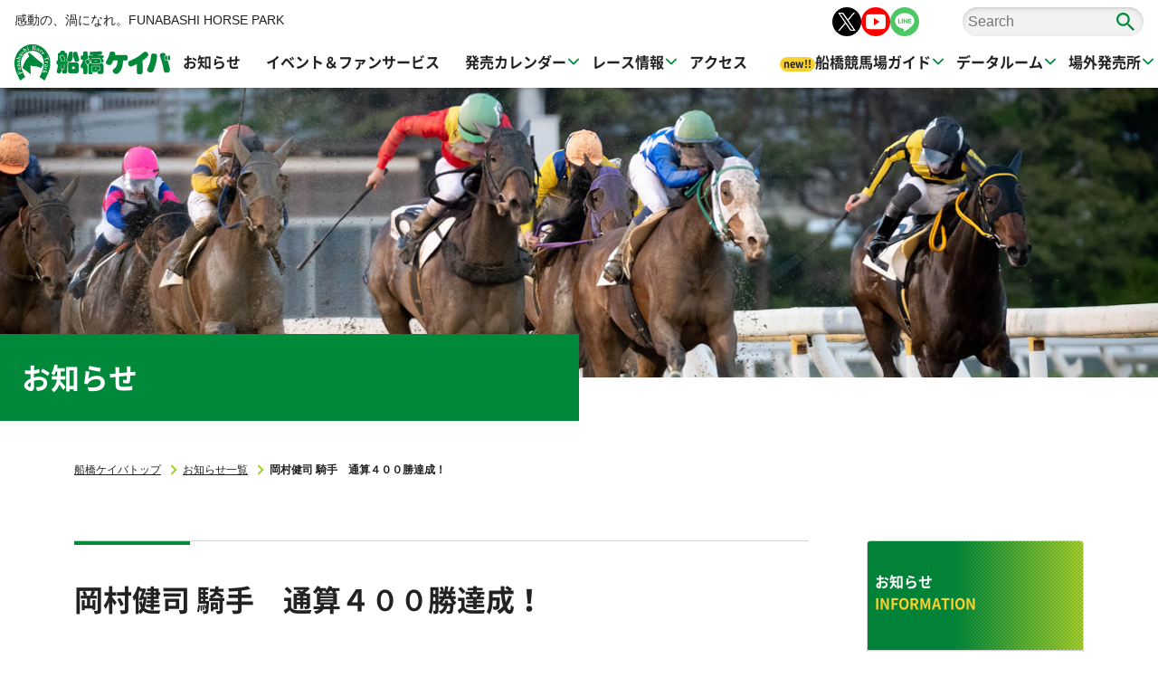

--- FILE ---
content_type: text/html; charset=utf-8
request_url: https://blog.f-keiba.com/info/2023/09/post-867a.html
body_size: 18559
content:
<!-- Individual Archives-->
<!DOCTYPE html>
<html lang="ja" dir="ltr" prefix="og: https://ogp.me/ns#">
<head>
  <!-- include:/renewal2022/ssi/ga.html --><!-- Google tag (gtag.js) -->
<script async src="https://www.googletagmanager.com/gtag/js?id=G-75YH8Y278P"></script>
<script>
  window.dataLayer = window.dataLayer || [];
  function gtag() { dataLayer.push(arguments); }
  gtag('js', new Date());

  gtag('config', 'G-75YH8Y278P');
  gtag('config', 'UA-5172848-24');
</script>
<!-- /include:/renewal2022/ssi/ga.html -->
  <meta charset="UTF-8">
  <!-- include:/renewal2022/ssi/gtm1.html --><script>
  (function(w,d,j){var t='microAdUniverseTracker';w[t]=w[t]||{};w[t].track=w[t].track||function(){
  (w[t].queue=w[t].queue||[]).push(arguments)};var s=d.createElement('script');s.async=true;s.src=j;
  var fs=d.getElementsByTagName('script')[0];fs.parentNode.insertBefore(s,fs)})
  (window,document,'https://cdn.microad.jp/js/track.js');
  microAdUniverseTracker.track({
    "service_id": 4274
  });
</script>

    <!-- Google Tag Manager -->
    <script>(function(w,d,s,l,i){w[l]=w[l]||[];w[l].push({'gtm.start':
    new Date().getTime(),event:'gtm.js'});var f=d.getElementsByTagName(s)[0],
    j=d.createElement(s),dl=l!='dataLayer'?'&l='+l:'';j.async=true;j.src=
    'https://www.googletagmanager.com/gtm.js?id='+i+dl;f.parentNode.insertBefore(j,f);
    })(window,document,'script','dataLayer','GTM-NZWR32R');</script>
    <!-- End Google Tag Manager -->
<!-- /include:/renewal2022/ssi/gtm1.html -->
  <!-- ▼ Setting ▼ -->
  <meta http-equiv="X-UA-Compatible" content="IE=edge">
  <meta name="viewport" content="width=device-width,initial-scale=1">
  <meta name="format-detection" content="telephone=no,address=no,email=no">
  
  
  


  

  <link href="/renewal2022/css/bootstrap.css" rel="stylesheet">
  <link href="/renewal2022/css/style.css" rel="stylesheet">
  <link href="/renewal2022/css/scroll-hint.css" rel="stylesheet">
  <link href="/renewal2022/css/print.css" rel="stylesheet" media="print">
  <link href="/renewal2022/css/local.css" rel="stylesheet">
  <link href="https://blog.f-keiba.com/info/styles.css" rel="stylesheet">
    <link rel="openid2.local_id" href="https://blog.f-keiba.com/">
  <link rel="openid2.provider" href="http://bb.lekumo.jp/t/app/openid">
  
    <link rel="alternate" type="application/atom+xml" title="「お知らせ | 船橋ケイバ」のブログ記事 (Atom)" href="https://blog.f-keiba.com/info/atom.xml">
  <link rel="alternate" type="application/rss+xml" title="「お知らせ | 船橋ケイバ」のブログ記事 (RSS 1.0)" href="https://blog.f-keiba.com/info/index.rdf">
  <link rel="alternate" type="application/rss+xml" title="「お知らせ | 船橋ケイバ」のブログ記事 (RSS 2.0)" href="https://blog.f-keiba.com/info/rss.xml">
  

<title>岡村健司 騎手　通算４００勝達成！｜お知らせ | 船橋ケイバ</title>

  <link rel="canonical" href="https://blog.f-keiba.com/info/2023/09/post-867a.html" />
  <link rel="start" href="https://blog.f-keiba.com/info/" title="Home" />
  <link rel="prev" href="https://blog.f-keiba.com/info/2023/09/post-73ad-1.html?no_prefetch=1" title="故左海誠二調教師のご逝去に伴う弔問記帳台の設置について" />
  <link rel="next" href="https://blog.f-keiba.com/info/2023/09/post-61c1.html?no_prefetch=1" title="令和５年度　第６回船橋競馬に係る馬主服使用馬について[9月28日更新]" />
  <link rel="alternate" media="handheld" href="https://blog.f-keiba.com/.m/info/2023/09/post-867a.html" />
  
  
    <meta property="og:title" content="岡村健司 騎手　通算４００勝達成！">
  <meta property="og:type" content="article">
  <meta property="og:description" content="　当競馬場所属 岡村健司（おかむら　けんじ）騎手（千葉県騎手会）は、令和５年９月...">
  <meta property="og:url" content="https://blog.f-keiba.com/info/2023/09/post-867a.html">

  <meta property="og:image" content="https://www.f-keiba.com/images/ogp.png">
<meta property="og:site_name" content="船橋ケイバ公式サイト">
<meta name="twitter:card" content="summary_large_image">
<meta name="twitter:site" content="@funabashi_keiba">

</head>
<body>
<!--Individual Archives-->
<!-- include:/renewal2022/ssi/gtm2.html -->
    <!-- Google Tag Manager (noscript) -->
    <noscript><iframe src="https://www.googletagmanager.com/ns.html?id=GTM-NZWR32R"
    height="0" width="0" style="display:none;visibility:hidden"></iframe></noscript>
    <!-- End Google Tag Manager (noscript) -->
<!-- /include:/renewal2022/ssi/gtm2.html -->
<div class="page">
<header>
  <div id="headerFixed" class="page-header">
  <!-- include:/renewal2022/ssi/globalmenu.html --><div class="header-contents01">
  <h1 class="header-logo"><a href="https://www.f-keiba.com/">船橋ケイバ</a></h1>

  <div id="globalNav" class="global-nav">
    <nav>
      <ul class="global-nav-list" id="globalNavList">
        <li class="gnav-top"><a href="https://www.f-keiba.com/"><span>船橋ケイバトップページ</span></a></li>
        <li><a href="https://blog.f-keiba.com/info/"><span>お知らせ</span></a></li>
        <li><a href="https://blog.f-keiba.com/event/"><span>イベント＆ファンサービス</span></a></li>
        <li class="gnav-parent">
          <p><span>発売カレンダー</span></p>
          <div class="gnav-child">
            <ul class="list-gnav-child">
              <li><a href="https://www.f-keiba.com/schedule/">発売カレンダー</a></li>
              <li><a href="https://www.f-keiba.com/schedule/timetable.html">開門発走時刻</a></li>

            </ul>
          </div>
        </li>
        <li class="gnav-parent">
          <p><span>レース情報</span></p>
          <div class="gnav-child">
            <ul class="list-gnav-child">
              <li><a href="https://www.f-keiba.com/race/">レース情報</a></li>
              <li><a href="https://www.f-keiba.com/race/dirtgrade/">船橋ケイバ重賞競走特集</a></li>
              <li><a href="https://www.f-keiba.com/race/diagram.html">レース体系</a></li>
              <li><a href="https://www.f-keiba.com/race/jockey/">Jockeys Festival</a></li>
              <li><a href="https://www.f-keiba.com/race/kanmurirace.html">冠レースの募集について</a></li>
              <li><a href="https://www.f-keiba.com/race/tv.html">テレビ・ネット中継</a></li>
              <li><a href="https://blog.f-keiba.com/news/"> 出来事一覧</a></li>
            </ul>
          </div>
        </li>
        <li><a href="https://www.f-keiba.com/access/"><span>アクセス</span></a></li>
        <li class="gnav-parent">
          <p><span><span class="mark-new2">new!!</span>船橋競馬場ガイド</span></p>
          <div class="gnav-child">
            <ul class="list-gnav-child">
              <li><a href="https://www.f-keiba.com/guide/"><span class="mark-new2">new!!</span>リニューアルのご案内</a></li>
              <li><a href="https://www.f-keiba.com/guide/floormap.html">フロアマップ</a></li>
              <li><a href="https://www.f-keiba.com/guide/cashless.html">キャッシュレス投票について</a></li>
              <li><a href="https://www.f-keiba.com/guide/seat.html">特別観覧席のご案内</a></li>
              <li><a href="https://www.f-keiba.com/guide/nightrace.html">ナイター競馬案内</a></li>
              <li><a href="https://www.f-keiba.com/guide/character.html">キャロッタ＆キャロッペ</a></li>
              <li><a href="https://www.f-keiba.com/guide/telephone.html">テレホンガイド</a></li>
              <li><a href="https://www.f-keiba.com/guide/photographing.html">報道・競馬関連メディアの方へのご案内</a></li>
              <li><a href="https://www.f-keiba.com/keiba_guide_B4_new.pdf" target="_blank">船橋ケイバの楽しみ方(PDF)</a></li>
            </ul>
          </div>
        </li>
        <li class="gnav-parent">
          <p><span>データルーム</span></p>
          <div class="gnav-child">
            <ul class="list-gnav-child">
              <li><a href="https://www.f-keiba.com/dataroom/">データルーム</a></li>
              <li><a href="https://www.f-keiba.com/dataroom/jockey.html">騎手名鑑</a></li>
              <li><a href="https://www.f-keiba.com/dataroom/trainer.html">調教師名鑑</a></li>
              <li><a href="https://www.f-keiba.com/dataroom/horse.html">船橋駿馬伝説</a></li>
              <li><a href="https://www.f-keiba.com/dataroom/record.html">コースレコード</a></li>
            </ul>
          </div>
        </li>
        <li class="gnav-parent">
          <p><span>場外発売所</span></p>
          <div class="gnav-child">
            <ul class="list-gnav-child">
              <li><a href="https://www.f-keiba.com/outside/">場外馬券発売所エフケイバ</a></li>
              <li><a href="https://www.f-keiba.com/outside/j-place.html">J-PLACE</a></li>
            </ul>
          </div>
        </li>
      </ul>
      <div id="spSearchBox" class="gnav-searchbox">
        <form id="cse-search-box" action="https://www.f-keiba.com/search/">
          <input type="hidden" name="cx" value="012932477709018448310:5mlxg_0qbew">
          <input type="hidden" name="ie" value="UTF-8">
          <input type="text" name="q" placeholder="Search">
          <button class="submit" type="submit"></button>
        </form>
      </div>
    </nav>
  </div>
</div>
<!-- /include:/renewal2022/ssi/globalmenu.html -->
  <!-- include:/renewal2022/ssi/header.html --><div class="header-contents02">
  <div class="header-summary">感動の、渦になれ。FUNABASHI HORSE PARK</div>
  <ul class="header-list-sns">
    <li class="for-sp"><a href="https://www.f-keiba-brandportal.com/" target="_blank"><img src="/renewal2022/images/btn_brandportal_02.png" alt="FORCE FUNABASHI ONLINE" width="108" height="32"></a></li>
    <li><a href="https://twitter.com/funabashi_keiba" target="_blank"><img src="/renewal2022/images/btn_X_round.svg" alt="船橋ケイバ公式X" width="32" height="32"></a></li>
    <li><a href="https://www.youtube.com/channel/UCfnIcvhLkVVCTd86yemmGnQ/videos" target="_blank"><img src="/renewal2022/images/btn_youtube_round.svg" alt="船橋ケイバ公式Youtubeチャンネル" width="32" height="32"></a></li>
    <li><a href="https://page.line.me/691zheic?openQrModal=true" target="_blank"><img src="/renewal2022/images/btn_line_round.svg" alt="船橋ケイバ公式LINEアカウント" width="32" height="32"></a></li>
  </ul>
  <button id="btnGlobalMenu" class="btn-globalmenu" type="button" aria-label="MENU" aria-controls="nav" aria-expanded="false">
      <span class="btn-globalmenu-line"><span></span><span></span><span></span></span>
    </button>
  <div class="header-searchbox">
    <form id="cse-search-box" action="https://www.f-keiba.com/search/">
      <input type="hidden" name="cx" value="012932477709018448310:5mlxg_0qbew">
      <input type="hidden" name="ie" value="UTF-8">
      <input type="text" name="q" placeholder="Search">
      <button class="submit" type="submit"></button>
    </form>
  </div>
</div>
<!-- /include:/renewal2022/ssi/header.html -->
  </div>
</header>
<!--::::::::::::::::::::::::::::::::::::::::::::::::::::::::::::::::::::::::::::::::::::main-->
<main>
  <div class="page-title">
    <h1>お知らせ</h1>
  </div>
<div class="container">
  <div class="breadcrumbs-area">
    <ol class="breadcrumbs">
      <li><a href="https://www.f-keiba.com/">船橋ケイバトップ</a></li>
      <li><a href="https://blog.f-keiba.com/info/">お知らせ一覧</a></li>
      <li>岡村健司 騎手　通算４００勝達成！</li>
    </ol>
  </div>
</div>

<div class="container">
  <div class="main-wrapper">
    <div class="main-article">
      <!--▼▼ 編集可能領域 ▼▼-->
  <!-- entry -->
  <h2 class="section-title">岡村健司 騎手　通算４００勝達成！</h2>

  <p class="text-update">2023年9月22日 (金)</p>


<p>
　当競馬場所属 岡村健司（おかむら　けんじ）騎手（千葉県騎手会）は、令和５年９月２２日の令和５年度第７回浦和競馬第４日目第３レースで、ドナデュボア号（武井和実きゅう舎）に騎乗し、平成２８年４月のデビューから５，２１１戦目で通算４００勝を達成しましたので、お知らせいたします。<br/>
　また、成績等につきましては下記のとおりです。<br/>
</p>

<br/>

○成績 ５，２１１戦４００勝<br/>
２着４５５回 ３着５２１回（令和５年９月２２日時点） <br/>

<h4 class="h4_title1 mB5">岡村健司騎手プロフィール</h4>

<div class="scroll_box">
<table class="tableA">

<tr>
<th>生年月日</th>
<td>１９９６年３月２日</td>
</tr>

<tr>
<th>出身地</th>
<td>長野県</td>
</tr>

<tr>
<th>所　属</th>
<td>千葉県騎手会</td>
</tr>

<tr>
<th>服色呼称</th>
<td>水、胴赤一本輪</td>
</tr>

<tr>
<th valign="top">初騎乗</th>
<td>２０１６年４月１１日</td>
</tr>

<tr>
<th valign="top">初勝利</th>
<td>２０１６年５月１２日</td>
</tr>

</table>
</div>

  

  

<div class="entry-footer">
  <!-- post footer links -->


</div>

      <!--▲▲ 編集可能領域 ▲▲-->
    </div>
    <div class="main-sidenav">
      <!--▼▼ サイドナビゲーション領域 ▼▼-->
      <!--▼▼ サイドナビゲーション領域 ▼▼-->
<div class="side-nav">
  <div class="main-sidenav-header">
    <h3 class="side-title" title-en="INFORMATION">お知らせ</h3>
  </div>
  <ul class="side-nav-list">
    <li><a class="snav01" href="https://blog.f-keiba.com/info/">お知らせ一覧</a></li>
  </ul>

  <div class="side-nav-archive">
    <h3>カテゴリ</h3>
    <ul class="side-nav-archive-list"> 
      <li><a href="https://blog.f-keiba.com/info/ca_info.html">お知らせ</a></li>
      <li><a href="https://blog.f-keiba.com/info/ca_race/">レース情報</a></li>
    </ul>
  </div>
  <div class="side-nav-archive">
    <h3>アーカイブ</h3>
                      <ul class="side-nav-archive-list"> 
      
        <li><a href="https://blog.f-keiba.com/info/2026/01/">2026年1月</a></li>
            
        <li><a href="https://blog.f-keiba.com/info/2025/12/">2025年12月</a></li>
            
        <li><a href="https://blog.f-keiba.com/info/2025/11/">2025年11月</a></li>
            
        <li><a href="https://blog.f-keiba.com/info/2025/10/">2025年10月</a></li>
            
        <li><a href="https://blog.f-keiba.com/info/2025/09/">2025年9月</a></li>
            
        <li><a href="https://blog.f-keiba.com/info/2025/08/">2025年8月</a></li>
            
        <li><a href="https://blog.f-keiba.com/info/2025/07/">2025年7月</a></li>
            
        <li><a href="https://blog.f-keiba.com/info/2025/06/">2025年6月</a></li>
            
        <li><a href="https://blog.f-keiba.com/info/2025/05/">2025年5月</a></li>
            
        <li><a href="https://blog.f-keiba.com/info/2025/04/">2025年4月</a></li>
            
        <li><a href="https://blog.f-keiba.com/info/2025/03/">2025年3月</a></li>
            
        <li><a href="https://blog.f-keiba.com/info/2025/02/">2025年2月</a></li>
            
        <li><a href="https://blog.f-keiba.com/info/2025/01/">2025年1月</a></li>
            
        <li><a href="https://blog.f-keiba.com/info/2024/12/">2024年12月</a></li>
            
        <li><a href="https://blog.f-keiba.com/info/2024/11/">2024年11月</a></li>
            
        <li><a href="https://blog.f-keiba.com/info/2024/10/">2024年10月</a></li>
            
        <li><a href="https://blog.f-keiba.com/info/2024/09/">2024年9月</a></li>
            
        <li><a href="https://blog.f-keiba.com/info/2024/08/">2024年8月</a></li>
            
        <li><a href="https://blog.f-keiba.com/info/2024/07/">2024年7月</a></li>
            
        <li><a href="https://blog.f-keiba.com/info/2024/06/">2024年6月</a></li>
            
        <li><a href="https://blog.f-keiba.com/info/2024/05/">2024年5月</a></li>
            
        <li><a href="https://blog.f-keiba.com/info/2024/04/">2024年4月</a></li>
            
        <li><a href="https://blog.f-keiba.com/info/2024/03/">2024年3月</a></li>
            
        <li><a href="https://blog.f-keiba.com/info/2024/02/">2024年2月</a></li>
            
        <li><a href="https://blog.f-keiba.com/info/2024/01/">2024年1月</a></li>
            
        <li><a href="https://blog.f-keiba.com/info/2023/12/">2023年12月</a></li>
            
        <li><a href="https://blog.f-keiba.com/info/2023/11/">2023年11月</a></li>
            
        <li><a href="https://blog.f-keiba.com/info/2023/10/">2023年10月</a></li>
            
        <li><a href="https://blog.f-keiba.com/info/2023/09/">2023年9月</a></li>
            
        <li><a href="https://blog.f-keiba.com/info/2023/08/">2023年8月</a></li>
            
        <li><a href="https://blog.f-keiba.com/info/2023/07/">2023年7月</a></li>
            
        <li><a href="https://blog.f-keiba.com/info/2023/06/">2023年6月</a></li>
            
        <li><a href="https://blog.f-keiba.com/info/2023/05/">2023年5月</a></li>
            
        <li><a href="https://blog.f-keiba.com/info/2023/04/">2023年4月</a></li>
            
        <li><a href="https://blog.f-keiba.com/info/2023/03/">2023年3月</a></li>
            
        <li><a href="https://blog.f-keiba.com/info/2023/02/">2023年2月</a></li>
            
        <li><a href="https://blog.f-keiba.com/info/2023/01/">2023年1月</a></li>
            
        <li><a href="https://blog.f-keiba.com/info/2022/12/">2022年12月</a></li>
            
        <li><a href="https://blog.f-keiba.com/info/2022/11/">2022年11月</a></li>
            
        <li><a href="https://blog.f-keiba.com/info/2022/10/">2022年10月</a></li>
            
        <li><a href="https://blog.f-keiba.com/info/2022/09/">2022年9月</a></li>
            
        <li><a href="https://blog.f-keiba.com/info/2022/08/">2022年8月</a></li>
            
        <li><a href="https://blog.f-keiba.com/info/2022/07/">2022年7月</a></li>
            
        <li><a href="https://blog.f-keiba.com/info/2022/06/">2022年6月</a></li>
            
        <li><a href="https://blog.f-keiba.com/info/2022/05/">2022年5月</a></li>
            
        <li><a href="https://blog.f-keiba.com/info/2022/04/">2022年4月</a></li>
            
        <li><a href="https://blog.f-keiba.com/info/2022/03/">2022年3月</a></li>
            
        <li><a href="https://blog.f-keiba.com/info/2022/02/">2022年2月</a></li>
            
        <li><a href="https://blog.f-keiba.com/info/2022/01/">2022年1月</a></li>
            
        <li><a href="https://blog.f-keiba.com/info/2021/12/">2021年12月</a></li>
            
        <li><a href="https://blog.f-keiba.com/info/2021/11/">2021年11月</a></li>
            
        <li><a href="https://blog.f-keiba.com/info/2021/10/">2021年10月</a></li>
            
        <li><a href="https://blog.f-keiba.com/info/2021/09/">2021年9月</a></li>
            
        <li><a href="https://blog.f-keiba.com/info/2021/08/">2021年8月</a></li>
            
        <li><a href="https://blog.f-keiba.com/info/2021/07/">2021年7月</a></li>
            
        <li><a href="https://blog.f-keiba.com/info/2021/06/">2021年6月</a></li>
            
        <li><a href="https://blog.f-keiba.com/info/2021/05/">2021年5月</a></li>
            
        <li><a href="https://blog.f-keiba.com/info/2021/04/">2021年4月</a></li>
            
        <li><a href="https://blog.f-keiba.com/info/2021/03/">2021年3月</a></li>
            
        <li><a href="https://blog.f-keiba.com/info/2021/02/">2021年2月</a></li>
            
        <li><a href="https://blog.f-keiba.com/info/2021/01/">2021年1月</a></li>
            
        <li><a href="https://blog.f-keiba.com/info/2020/12/">2020年12月</a></li>
            
        <li><a href="https://blog.f-keiba.com/info/2020/11/">2020年11月</a></li>
            
        <li><a href="https://blog.f-keiba.com/info/2020/10/">2020年10月</a></li>
            
        <li><a href="https://blog.f-keiba.com/info/2020/09/">2020年9月</a></li>
            
        <li><a href="https://blog.f-keiba.com/info/2020/08/">2020年8月</a></li>
            
        <li><a href="https://blog.f-keiba.com/info/2020/07/">2020年7月</a></li>
            
        <li><a href="https://blog.f-keiba.com/info/2020/06/">2020年6月</a></li>
            
        <li><a href="https://blog.f-keiba.com/info/2020/05/">2020年5月</a></li>
            
        <li><a href="https://blog.f-keiba.com/info/2020/04/">2020年4月</a></li>
            
        <li><a href="https://blog.f-keiba.com/info/2020/03/">2020年3月</a></li>
            
        <li><a href="https://blog.f-keiba.com/info/2020/02/">2020年2月</a></li>
            
        <li><a href="https://blog.f-keiba.com/info/2020/01/">2020年1月</a></li>
            
        <li><a href="https://blog.f-keiba.com/info/2019/12/">2019年12月</a></li>
            
        <li><a href="https://blog.f-keiba.com/info/2019/11/">2019年11月</a></li>
            
        <li><a href="https://blog.f-keiba.com/info/2019/10/">2019年10月</a></li>
            
        <li><a href="https://blog.f-keiba.com/info/2019/09/">2019年9月</a></li>
            
        <li><a href="https://blog.f-keiba.com/info/2019/08/">2019年8月</a></li>
            
        <li><a href="https://blog.f-keiba.com/info/2019/07/">2019年7月</a></li>
            
        <li><a href="https://blog.f-keiba.com/info/2019/06/">2019年6月</a></li>
            
        <li><a href="https://blog.f-keiba.com/info/2019/05/">2019年5月</a></li>
            
        <li><a href="https://blog.f-keiba.com/info/2019/04/">2019年4月</a></li>
            
        <li><a href="https://blog.f-keiba.com/info/2019/03/">2019年3月</a></li>
            
        <li><a href="https://blog.f-keiba.com/info/2019/02/">2019年2月</a></li>
            
        <li><a href="https://blog.f-keiba.com/info/2019/01/">2019年1月</a></li>
            
        <li><a href="https://blog.f-keiba.com/info/2018/12/">2018年12月</a></li>
            
        <li><a href="https://blog.f-keiba.com/info/2018/11/">2018年11月</a></li>
            
        <li><a href="https://blog.f-keiba.com/info/2018/10/">2018年10月</a></li>
            
        <li><a href="https://blog.f-keiba.com/info/2018/09/">2018年9月</a></li>
            
        <li><a href="https://blog.f-keiba.com/info/2018/08/">2018年8月</a></li>
            
        <li><a href="https://blog.f-keiba.com/info/2018/07/">2018年7月</a></li>
            
        <li><a href="https://blog.f-keiba.com/info/2018/06/">2018年6月</a></li>
            
        <li><a href="https://blog.f-keiba.com/info/2018/05/">2018年5月</a></li>
            
        <li><a href="https://blog.f-keiba.com/info/2018/04/">2018年4月</a></li>
            
        <li><a href="https://blog.f-keiba.com/info/2018/03/">2018年3月</a></li>
            
        <li><a href="https://blog.f-keiba.com/info/2018/02/">2018年2月</a></li>
            
        <li><a href="https://blog.f-keiba.com/info/2018/01/">2018年1月</a></li>
            
        <li><a href="https://blog.f-keiba.com/info/2017/12/">2017年12月</a></li>
            
        <li><a href="https://blog.f-keiba.com/info/2017/11/">2017年11月</a></li>
            
        <li><a href="https://blog.f-keiba.com/info/2017/10/">2017年10月</a></li>
            
        <li><a href="https://blog.f-keiba.com/info/2017/09/">2017年9月</a></li>
            
        <li><a href="https://blog.f-keiba.com/info/2017/08/">2017年8月</a></li>
            
        <li><a href="https://blog.f-keiba.com/info/2017/07/">2017年7月</a></li>
            
        <li><a href="https://blog.f-keiba.com/info/2017/06/">2017年6月</a></li>
            
        <li><a href="https://blog.f-keiba.com/info/2017/05/">2017年5月</a></li>
            
        <li><a href="https://blog.f-keiba.com/info/2017/04/">2017年4月</a></li>
            
        <li><a href="https://blog.f-keiba.com/info/2017/03/">2017年3月</a></li>
            
        <li><a href="https://blog.f-keiba.com/info/2017/02/">2017年2月</a></li>
            
        <li><a href="https://blog.f-keiba.com/info/2017/01/">2017年1月</a></li>
            
        <li><a href="https://blog.f-keiba.com/info/2016/12/">2016年12月</a></li>
            
        <li><a href="https://blog.f-keiba.com/info/2016/11/">2016年11月</a></li>
            
        <li><a href="https://blog.f-keiba.com/info/2016/10/">2016年10月</a></li>
            
        <li><a href="https://blog.f-keiba.com/info/2016/09/">2016年9月</a></li>
            
        <li><a href="https://blog.f-keiba.com/info/2016/08/">2016年8月</a></li>
            
        <li><a href="https://blog.f-keiba.com/info/2016/07/">2016年7月</a></li>
            
        <li><a href="https://blog.f-keiba.com/info/2016/06/">2016年6月</a></li>
            
        <li><a href="https://blog.f-keiba.com/info/2016/05/">2016年5月</a></li>
            
        <li><a href="https://blog.f-keiba.com/info/2016/04/">2016年4月</a></li>
            
        <li><a href="https://blog.f-keiba.com/info/2016/03/">2016年3月</a></li>
            
        <li><a href="https://blog.f-keiba.com/info/2016/02/">2016年2月</a></li>
            
        <li><a href="https://blog.f-keiba.com/info/2016/01/">2016年1月</a></li>
            
        <li><a href="https://blog.f-keiba.com/info/2015/12/">2015年12月</a></li>
            
        <li><a href="https://blog.f-keiba.com/info/2015/11/">2015年11月</a></li>
            
        <li><a href="https://blog.f-keiba.com/info/2015/10/">2015年10月</a></li>
            
        <li><a href="https://blog.f-keiba.com/info/2015/09/">2015年9月</a></li>
            
        <li><a href="https://blog.f-keiba.com/info/2015/08/">2015年8月</a></li>
            
        <li><a href="https://blog.f-keiba.com/info/2015/07/">2015年7月</a></li>
            
        <li><a href="https://blog.f-keiba.com/info/2015/06/">2015年6月</a></li>
            
        <li><a href="https://blog.f-keiba.com/info/2015/05/">2015年5月</a></li>
            
        <li><a href="https://blog.f-keiba.com/info/2015/04/">2015年4月</a></li>
            
        <li><a href="https://blog.f-keiba.com/info/2015/03/">2015年3月</a></li>
            
        <li><a href="https://blog.f-keiba.com/info/2015/02/">2015年2月</a></li>
      
      </ul>
    
  </div>
</div>
<!--▲▲ サイドナビゲーション領域 ▲▲-->
      <!--▲▲ サイドナビゲーション領域 ▲▲-->
    </div>
  </div>
</div>
</main>
<!--:::::::::::::::::::::::::::::::::::::::::::::::::::::::::::::::::::::::::::::::end main-->
<!--:::::::::::::::::::::::::::::::::::::::::::::::::::::::::::::::::::::::::::::::::::footer-->
<footer>
  <!-- include:/renewal2022/ssi/footer.html --><div class="footer-area">
  <div class="container">
    <div class="row row-4">
      <div class="footer-address col-12 col-md-6 col-xl-3">
        <h2 class="footer-logo"><a href="https://www.f-keiba.com/">船橋競馬</a></h2>
        <p>〒273-0013<br>千葉県船橋市若松1-2-1</p>
        <p><a href="https://www.f-keiba.com/access/" class="btn-primary">交通アクセス</a></p>
        <p>京成線『船橋競馬場』駅徒歩5分<br>
          JR京葉『南船橋』駅より徒歩10分</p>
      </div>
      <div class="footer-map col-12 col-md-6 col-xl-9">
        <ul class="footer-map-box for-pc">
          <li><a href="https://www.f-keiba.com/">船橋ケイバトップ</a></li>
          <li><a href="https://blog.f-keiba.com/info/">お知らせ</a></li>
          <li><a href="https://blog.f-keiba.com/event/">イベント＆ファンサービス</a></li>
          <li>
            <a href="https://www.f-keiba.com/schedule/">発売カレンダー</a>
            <ul>
              <li><a href="https://www.f-keiba.com/schedule/">発売カレンダー</a></li>
              <li><a href="https://www.f-keiba.com/schedule/timetable.html">開門発走時刻</a></li>
            </ul>
          </li>
        </ul>
        <ul class="footer-map-box for-pc">
          <li><a href="https://www.f-keiba.com/race/">レース情報</a>
            <ul>
              <li><a href="https://www.f-keiba.com/race/dirtgrade/">船橋ケイバ重賞競走特集</a></li>
              <li><a href="https://www.f-keiba.com/race/diagram.html">レース体系</a></li>
              <li><a href="https://www.f-keiba.com/race/jockey/">Jockeys Festival</a></li>
              <li><a href="https://www.f-keiba.com/race/kanmurirace.html">冠レースの募集について</a></li>
              <li><a href="https://www.f-keiba.com/race/tv.html">テレビ・ネット中継</a></li>
              <li><a href="https://blog.f-keiba.com/news/">出来事一覧</a></li>
            </ul>
          </li>
          <li><a href="https://www.f-keiba.com/access/">アクセス</a></li>
        </ul>
        <ul class="footer-map-box for-pc">
          <li><a href="https://www.f-keiba.com/guide/">船橋競馬場ガイド</a>
            <ul>
              <li><a href="https://www.f-keiba.com/guide/">リニューアルのご案内</a></li>
              <li><a href="https://www.f-keiba.com/guide/floormap.html">フロアマップ</a></li>
              <li><a href="https://www.f-keiba.com/guide/cashless.html">キャッシュレス投票について</a></li>
              <li><a href="https://www.f-keiba.com/guide/seat.html">特別観覧席のご案内</a></li>
              <li><a href="https://www.f-keiba.com/guide/nightrace.html">ナイター競馬案内</a></li>
              <li><a href="https://www.f-keiba.com/guide/character.html">キャロッタ＆キャロッペ</a></li>
              <li><a href="https://www.f-keiba.com/guide/telephone.html">テレホンガイド</a></li>
              <li><a href="https://www.f-keiba.com/guide/photographing.html">報道･競馬関連ﾒﾃﾞｨｱの方へのご案内</a></li>
              <li><a href="https://www.f-keiba.com/keiba_guide_B4_new.pdf" target="_blank">船橋ケイバの楽しみ方(PDF)</a></li>
            </ul>
          </li>
          <li><a href="https://www.f-keiba.com/dataroom/">データルーム</a>
            <ul>
              <li><a href="https://www.f-keiba.com/dataroom/jockey.html">騎手名鑑</a></li>
              <li><a href="https://www.f-keiba.com/dataroom/trainer.html">調教師名鑑</a></li>
              <li><a href="https://www.f-keiba.com/dataroom/horse.html">船橋駿馬伝説</a></li>
              <li><a href="https://www.f-keiba.com/dataroom/record.html">コースレコード</a></li>
            </ul>
          </li>
        </ul>
        <ul class="footer-map-box">
          <li class="for-pc"><a href="https://www.f-keiba.com/outside/">場外発売所</a>
            <ul>
              <li><a href="https://www.f-keiba.com/outside/">場外馬券発売所エフケイバ</a></li>
              <li><a href="https://www.f-keiba.com/outside/j-place.html">J-PLACE</a></li>
            </ul>
          </li>
          <li><a href="https://www.f-keiba.com/legal.html">リーガル</a>
            <ul>
              <li><a href="https://www.f-keiba.com/legal_payrate.html">勝馬投票法の払戻率</a></li>
              <li><a href="https://www.f-keiba.com/legal_haijo.html">千葉県競馬組合暴力団排除条例</a></li>
            </ul>
          </li>
          <li>
            <ul>
              <li><a href="https://www.f-keiba.com/forcustomer_00.html">船橋ケイバをお楽しみいただくために</a></li>
              <li><a href="https://www.f-keiba.com/hostorganization.html">千葉県競馬組合について</a></li>
              <li><a href="https://www.f-keiba.com/forcustomer.html">お願い・ご注意</a></li>
              <li><a href="https://www.f-keiba.com/contact/">ご意見・お問い合わせ</a></li>
              <li><a href="https://yomiuriland.co.jp/news/wp-content/uploads/2025/05/funabashi250601.pdf" target="_blank">よみうりランド主催のイベント（利用約款）</a></li>
            </ul>
          </li>
        </ul>
      </div>
      <p class="center text-18px">馬券は20歳になってから ほどよく楽しむ大人の遊び</p>
    </div>
  </div><!-- #footContents -->
  <div class="copyright">
    <small>© 2023 Chiba Prefecture Horse Racing Cooperative Association.</small>
  </div><!-- .wrap -->
</div><!-- .footer-area -->
<div id="pagetop" class="btn-pagetop"><img src="/renewal2022/images/pagetop.svg" width="56" height="48" alt="上に戻る"></div><!-- #pagetop -->

<!-- Yahoo Code for your Target List -->
<script>
  /* <![CDATA[ */
  var yahoo_retargeting_id = 'OP8V2ORK2D';
  var yahoo_retargeting_label = '';
  var yahoo_retargeting_page_type = '';
  var yahoo_retargeting_items = [{ item_id: '', category_id: '', price: '', quantity: '' }];
/* ]]> */
</script>
<script src="https://b92.yahoo.co.jp/js/s_retargeting.js"></script>
<!-- /include:/renewal2022/ssi/footer.html -->
</footer>
<!--::::::::::::::::::::::::::::::::::::::::::::::::::::::::::::::::::::::::::::::end footer-->
</div>
<!-- #page -->

<!-- ▼ JS ▼ -->
<script src="/renewal2022/js/jquery.js"></script>
<script src="/renewal2022/js/bootstrap.js"></script>
<script src="/renewal2022/js/common.js"></script>
<script src="/renewal2022/js/marknew.js"></script>
<script src="/renewal2022/js/scroll-hint.js"></script>
<script type="text/javascript" id="stats-script">
  var done_stats_script = done_stats_script || 0;
  (function() {
    if (done_stats_script) return;
    var extra_happy = Math.floor(1000000000 * Math.random());
    document.write('<img src="https://bb.lekumo.jp/t/stats?blog_id=506063&amp;entry_id=59796693&amp;user_id=692815&amp;page=' + escape(location.href) + '&amp;referrer=' + escape(document.referrer) + '&amp;i=' + extra_happy + '" width="1" height="1" alt="" style="position: absolute; top: 0; left: 0;" />');
  })();
  var _lara_site_id = 100090;
  (function() {
    if (done_stats_script) return;
    var ra = document.createElement('script'); ra.type = 'text/javascript'; ra.async = true;
    ra.src = 'https://analytics.lekumo.jp/ranking.js';
    var s = document.getElementById('stats-script'); s.parentNode.insertBefore(ra, s);
  })();

  done_stats_script++;
</script>



<script>
  var _lbbSwitchViewInfo = {
    baseURL: 'https://blog.f-keiba.com/info/',
    title: 'スマートフォン表示に切り替え'
  };
</script>
<script type="text/javascript" src="/.shared/themes/common/switch-view.js"></script>

</body>
</html>

--- FILE ---
content_type: text/css
request_url: https://blog.f-keiba.com/renewal2022/css/style.css
body_size: 7815
content:
@charset "UTF-8";
@font-face {
  font-family: "Noto Sans Japanese";
  font-weight: bold;
  src: url(../fonts/NotoSansJP-Bold.woff2) format("woff2");
  font-display: swap;
}
h1, h2, h3, h4, h5, h6 {
  font-family: "Noto Sans Japanese", sans-serif;
  font-weight: bold;
  font-feature-settings: "palt" 1;
  line-height: 1.5;
}

table {
  width: 100%;
}

ul, ol {
  padding-left: 0;
  list-style: none;
}

main ul:not([class]) li {
  margin-bottom: 0.5rem;
}

@media (prefers-reduced-motion: no-preference) {
  :root {
    scroll-behavior: unset;
  }
}
:focus:not(:focus-visible) {
  outline: 0;
}

/* HTML
----------------------------------------------------- */
html {
  height: 100%;
}

/* Body
----------------------------------------------------- */
body {
  position: relative;
  min-width: 320px;
  min-height: 100%;
  margin: 0;
  font-family: "Helvetica Neue", "Hiragino Kaku Gothic ProN", "Hiragino Sans", Meiryo, sans-serif;
  font-size: 1rem;
  font-weight: 400;
  line-height: 1.5;
  color: #222;
  -webkit-text-size-adjust: 100%;
     -moz-text-size-adjust: 100%;
          text-size-adjust: 100%;
}

/* Anchor
----------------------------------------------------- */
a {
  color: #00893b;
}

a:hover {
  color: #00612b;
  text-decoration: none;
}
a:hover img {
  opacity: 0.8;
}

/* Bootstrap Reset
----------------------------------------------------- */
.row-0.row {
  margin-right: 0;
  margin-left: 0;
}

.row-0.row > * {
  padding-right: 0;
  padding-left: 0;
}

.row-4.row {
  margin-right: -2px;
  margin-left: -2px;
}

.row-4.row > * {
  padding-right: 2px;
  padding-left: 2px;
}

.row-8.row {
  margin-right: -4px;
  margin-left: -4px;
}

.row-8.row > * {
  padding-right: 4px;
  padding-left: 4px;
}

/* ==============================================================
// .page-header / .page-contents ヘッダー領域レイアウト
============================================================== */
header {
  position: relative;
  z-index: 200;
  padding: 8px 16px;
  background-color: #fff;
  box-shadow: 0 4px 4px -2px rgba(0, 0, 0, 0.1);
}

@media screen and (max-width: 374.9px) {
  header {
    padding: 8px 4px;
  }
}
.page-header {
  display: flex;
  justify-content: space-between;
  margin: auto;
}

/* 2023.03.22 add */
@media screen and (max-width: 767.9px) {
  .header-contents02 {
    position: relative;
  }
}
@media screen and (min-width: 768px) {
  .header-contents02 {
    display: flex;
    flex-wrap: wrap;
    align-items: center;
    justify-content: space-between;
  }
}
@media screen and (min-width: 1280px) {
  header {
    padding: 8px 16px 0;
  }
  .page-header {
    flex-direction: column-reverse;
    align-items: center;
  }
  .header-contents01 {
    display: flex;
    align-items: center;
    justify-content: space-between;
    width: 100%;
    max-width: 1600px;
    margin-right: auto;
    margin-left: auto;
  }
  .header-contents02 {
    width: 100%;
    max-width: 1600px;
  }
  .header-fixed {
    position: fixed;
    top: 0;
    left: 0;
    z-index: 200;
    width: 100%;
    background-color: rgba(255, 255, 255, 0.9);
    box-shadow: 0 4px 4px -2px rgba(0, 0, 0, 0.1);
  }
  .header-fixed .header-contents02 {
    display: none;
  }
}
@media (min-width: 1280px) and (max-width: 1600px) {
  .header-fixed .header-contents01 {
    padding-right: 16px;
    padding-left: 16px;
  }
}
/* .header-logo ヘッダーロゴ表示領域
---------------------------------------------- */
.header-logo {
  width: auto;
  /* margin-right: auto; */
  margin-bottom: 0;
}

.header-logo a {
  display: block;
  width: 56px;
  height: 0;
  padding-top: 60px;
  overflow: hidden;
  background-image: url(../images/logo_compact.svg);
  background-repeat: no-repeat;
  background-position: 0 0;
  background-size: 56px 60px;
}

.header-logo a:hover {
  opacity: 0.75;
}

@media screen and (min-width: 768px) {
  .header-logo a {
    width: 172px;
    padding-top: 40px;
    background-image: url(../images/logo.svg);
    background-size: 172px 40px;
  }
}
/* .header-summary 見出し文章
---------------------------------------------- */
.header-summary {
	margin-bottom: 4px;
	font-size: 14px; 
}

/*for SP*/
@media screen and (max-width:768px) {
 .header-summary {
        font-size: 10px;
    }
}

@media screen and (min-width: 1280px) {
  .header-summary {
    margin-right: auto;
  }
}
/* .header-sns SNSアイコン表示領域
---------------------------------------------- */
.header-list-sns {
  display: flex;
  -moz-column-gap: 6px;
       column-gap: 6px;
  align-items: center;
  padding-right: 48px;
  margin-bottom: 0;
}

@media screen and (max-width: 374.9px) {
  .header-list-sns {
    -moz-column-gap: 2px;
         column-gap: 2px;
    padding-right: 40px;
  }
}
/* .header-searchbox PC版向け検索ボックス
---------------------------------------------- */
.header-searchbox {
  display: none;
}

@media screen and (min-width: 1280px) {
  .header-searchbox {
    display: block;
  }
}
/* cse-search-box　検索フォーム
--------------------------------------------------------- */
#cse-search-box {
  display: flex;
  align-items: center;
  justify-content: space-between;
  width: 200px;
  height: 32px;
  padding: 0 4px !important;
  margin: 0 !important;
  background-color: #f2f2f2;
  border-right: none;
  border-radius: 16px;
  box-shadow: inset 0 2px 7px -4px rgba(0, 0, 0, 0.5);
}

#cse-search-box table.gsc-search-box td.gsc-input {
  padding: 0 !important;
}

#cse-search-box input[type=text] {
  width: calc(100% - 32px);
  line-height: 32px;
  background-color: transparent;
  border: 0 none;
}

#cse-search-box input[type=text]:focus {
  border: 0 none;
  outline: 0;
}

#cse-search-box button.submit {
  right: 0;
  width: 32px;
  height: 24px;
  margin: 0 !important;
  background-color: transparent;
  background-image: url(../images/icon_search.svg);
  background-repeat: no-repeat;
  background-position: center center;
  background-size: 20px 20px;
  border: 0 none;
}

#cse-search-box button.submit:hover {
  background-image: url(../images/icon_search_hover.svg);
}

/* .btn-globalmenu スマホ向けグローバルナビゲーション開閉ボタン
---------------------------------------------- */
.btn-globalmenu {
  position: absolute;
  top: 28px;
  right: 0;
  z-index: 201;
  display: block;
  width: 32px;
  height: 32px;
  cursor: pointer;
  background-color: transparent;
  border: none;
}

.btn-globalmenu-fixed.btn-globalmenu {
  position: fixed;
  top: 8px;
  right: 16px;
}

.btn-globalmenu-line {
  position: relative;
  display: block;
  width: 32px;
  height: 32px;
  margin: 0 auto;
}

.btn-globalmenu-line span {
  position: absolute;
  display: block;
  width: 100%;
  height: 3px;
  background-image: linear-gradient(to right, #00893b 0%, #00893b 40%, #a2d02c 100%);
  border-radius: 1.5px;
  transition: transform 0.3s;
}

.btn-globalmenu-line span:nth-of-type(1) {
  top: 4px;
}

.btn-globalmenu-line span:nth-of-type(2) {
  top: 14px;
}

.btn-globalmenu-line span:nth-of-type(3) {
  top: 24px;
}

.close.btn-globalmenu {
  top: 8px;
}

.close .btn-globalmenu-line span:nth-of-type(1) {
  top: 14px;
  background-image: linear-gradient(135deg, #00893b 0%, #00893b 40%, #a2d02c 100%);
  transform: rotate(45deg);
}
.close .btn-globalmenu-line span:nth-of-type(2) {
  opacity: 0;
}
.close .btn-globalmenu-line span:nth-of-type(3) {
  top: 14px;
  background-image: linear-gradient(-45deg, #00893b 0%, #00893b 40%, #a2d02c 100%);
  transform: rotate(135deg);
}

.btn-globalmenu:hover .btn-globalmenu-line span:nth-of-type(2) {
  transform: scaleX(0.5);
}

@media screen and (min-width: 1280px) {
  button.btn-globalmenu {
    display: none;
  }
}
@media screen and (max-width: 374.9px) {
  .btn-globalmenu {
    position: absolute;
    right: 8px;
  }
  .btn-globalmenu-fixed.btn-globalmenu {
    right: 8px;
  }
}
/* タブレット向けヘッダー指定
---------------------------------------------- */
@media screen and (min-width: 768px) and (max-width: 1279.9px) {
  .page-header {
    padding-top: 24px;
  }
  .header-summary {
    position: absolute;
    top: 2px;
    left: 16px;
  }
  .btn-globalmenu {
    top: 32px;
    right: 16px;
  }
}
/* Safari専用 CSSハック
---------------------------------------------- */
@media screen and (max-width: 767.9px) {
  _:lang(x) + _:-webkit-full-screen-document, .btn-globalmenu {
    top: 24px;
    right: 16px;
  }
}
@media screen and (min-width: 768px) and (max-width: 1279.9px) {
  _:lang(x) + _:-webkit-full-screen-document, .btn-globalmenu {
    right: 32px;
  }
}
_:lang(x) + _:-webkit-full-screen-document, .btn-globalmenu-fixed.btn-globalmenu {
  right: 32px;
}

/* 04. nav グローバルナビゲーション
+=========================================================+ */
.nav-open {
  overflow: hidden;
}

/* グローバルナビゲーション表示領域 */
.global-nav {
  position: fixed;
  top: 0;
  right: 0;
  bottom: 0;
  left: 0;
  z-index: 200;
  display: none;
  width: 100%;
  padding-top: 50px;
  margin: 0;
  overflow-y: auto;
  background-color: rgba(0, 0, 0, 0.8);
  border-top: 0 none;
}

/* グローバルナビゲーションリスト領域 */
.global-nav-list {
  height: 100%;
  padding-left: 0;
  margin: 0 auto;
  font-family: "Noto Sans Japanese", sans-serif;
  font-size: 16px;
  list-style: none;
}

.global-nav-list a {
  display: block;
  color: #222;
  text-decoration: none;
}

.global-nav-list a:active {
  color: #00893b;
}

.global-nav-list > li {
  width: 100%;
  padding-bottom: 1px;
  margin-right: 0;
  color: #222;
  border-bottom: solid 1px #d4d4d4;
}

.global-nav-list > li > a,
.global-nav-list > li > p {
  position: relative;
  padding: 4px 8px;
  font-size: 16px;
  line-height: 48px;
  white-space: nowrap;
}

.global-nav-list > li > p {
  margin-bottom: 0;
  cursor: pointer;
}

.global-nav-list > li > a > span,
.global-nav-list > li > p > span {
  position: relative;
  display: block;
}

/* SP：グローバルナビゲーション検索ボックス領域 */
.gnav-searchbox {
  padding: 8px 16px;
  background-color: #00451e;
}

.gnav-searchbox #cse-search-box {
  width: 100%;
  height: 48px;
  padding: 0 8px !important;
  line-height: 48px;
  border-radius: 24px;
}

.gnav-searchbox #cse-search-box input[type=text] {
  width: calc(100% - 48px);
}

.gnav-searchbox #cse-search-box button.submit {
  width: 48px;
  height: 48px;
  background-size: 24px 24px;
}

/* 子要素表示領域指定 */
.gnav-child {
  position: absolute;
  top: 70px;
  left: 0;
  display: none;
  width: 100%;
  padding: 16px 8px;
  background-color: rgba(45, 45, 45, 0.8);
}

.list-gnav-child li {
  width: 25%;
  padding: 4px;
  box-shadow: 0 4px 4px rgba(0, 0, 0, 0.1);
}

.list-gnav-child li:last-child {
  margin-right: 0;
}

.list-gnav-child li a {
  position: relative;
  display: block;
  padding: 16px 8px;
  white-space: nowrap;
  background-color: #fff;
}

.list-gnav-child li a:hover,
.list-gnav-child li a:active {
  color: #00893b;
}

.list-gnav-child li a::after {
  position: absolute;
  top: 50%;
  right: 16px;
  display: block;
  width: 8px;
  height: 8px;
  margin-top: -4px;
  content: "";
  border-top: solid 2px #00893b;
  border-right: solid 2px #00893b;
  transform: rotate(45deg);
}

.global-nav-list > li > p::after {
  position: absolute;
  top: 50%;
  right: 16px;
  display: block;
  width: 16px;
  height: 16px;
  margin-top: -8px;
  content: "";
  background-image: url(../images/icon_accordion.svg);
  background-repeat: no-repeat;
  background-position: center center;
  background-size: 16px 16px;
}

.global-nav-list > li:hover > p::after {
  background-image: url(../images/icon_accordion_hover.svg);
}

.global-nav-list > li.gnav-child-open > p::after {
  transform: rotate(180deg);
}

@media screen and (max-width: 1279.9px) {
  .global-nav-list > li > a,
  .global-nav-list > li > p {
    background-color: #fff;
  }
  .gnav-child {
    position: static;
    top: auto;
    left: auto;
    z-index: 110;
    width: 100%;
    padding: 8px 4px;
    border: 0;
  }
  .gnav-child li {
    row-gap: 2px;
    width: 100%;
    padding: 4px;
    border-radius: 4px;
    box-shadow: none;
  }
  .gnav-child li:last-child {
    border-bottom: none;
  }
  .gnav-child-open .gnav-child {
    display: block;
  }
  .gnav-child p,
  .gnav-child a {
    position: relative;
    border: none;
  }
}
@media (min-width: 1280px) {
  .global-nav {
    position: static;
    display: block;
    padding-top: 0;
    overflow-y: visible;
    background-color: transparent;
  }
  .gnav-top {
    display: none;
  }
  .gnav-searchbox {
    display: none;
  }
  .global-nav-list {
    display: flex;
    align-items: center;
    justify-content: flex-end;
  }
  .global-nav-list > li {
    width: auto;
    border-bottom: 0;
  }
  .global-nav-list > li > a,
  .global-nav-list > li > p {
    height: 100%;
    padding: 0 14px;
    font-size: 16px;
    line-height: 56px;
  }
  .global-nav-list > li > a:hover,
  .global-nav-list > li > p:hover {
    color: #00893b;
  }
  .global-nav-list > li > a > span,
  .global-nav-list > li > p > span {
    display: inline-block;
  }
  /* .global-nav-list > li > p > span::after {
    display: none;
  } */
  .global-nav-list > li > p::after {
    right: -2px;
  }
  .global-nav-list > li > a > span::before,
  .global-nav-list > li > p > span::before {
    position: absolute;
    right: 0;
    bottom: 0;
    left: 0;
    display: block;
    width: 0;
    height: 4px;
    margin: auto;
    content: "";
    background-color: #00893b;
    opacity: 0;
    transition: width 0.1s;
  }
  .global-nav-list > li:hover > a > span::before {
    width: 100%;
    opacity: 1;
  }
  .global-nav-list > li:hover > p > span::before {
    width: calc(100% + 16px);
    opacity: 1;
  }
  .gnav-child {
    top: 96px;
    box-shadow: 0 4px 4px rgba(0, 0, 0, 0.1);
  }
  .gnav-child-open .gnav-child {
    display: block;
  }
  .header-fixed .gnav-child {
    top: 56px;
  }
  .list-gnav-child {
    display: flex;
    flex-wrap: wrap;
    width: 100%;
    max-width: 1600px;
    margin: 0 auto;
  }
  .list-gnav-child li {
    flex: 0 0 25%;
    max-width: 25%;
  }
}
@media (min-width: 1440px) {
  .global-nav-list > li > a,
  .global-nav-list > li > p {
    padding: 0 16px;
    font-size: 18px;
  }
  .global-nav-list > li:hover > p > span::before {
    width: calc(100% + 18px);
  }
}
/* ==============================================================
// main
============================================================== */
@media (min-width: 1280px) {
  main {
    margin-bottom: 6rem;
  }
}
/* main内 画像レスポンシブ対応
----------------------------------------------------- */
main img {
  max-width: 100%;
  height: auto;
}

/* mainコンテンツ領域サイドナビゲーションあり
----------------------------------------------------- */
.main-wrapper {
  display: flex;
  flex-direction: column;
  gap: 32px;
  justify-content: space-between;
}

.main-article,
.main-sidenav {
  width: 100%;
}

.main-sidenav-header, .side-nav-list {
  display: none;
}

.side-nav {
  position: static;
  background-color: none;
  border: 0 none;
}

@media (min-width: 768px) {
  .main-wrapper {
    gap: 64px;
  }
}
@media (min-width: 1280px) {
  .main-wrapper {
    flex-direction: row;
  }
  .main-wrapper .main-article {
    width: calc(100% - 304px);
  }
  .main-sidenav {
    display: block;
    width: 240px;
  }
  .side-nav {
    position: sticky;
    top: 64px;
    display: block;
    overflow: hidden;
    background-color: #f2f2f2;
    border: 1px solid #d4d4d4;
    border-radius: 4px;
  }
  .main-sidenav-header {
    display: flex;
    align-items: center;
    min-height: 120px;
    padding: 0 8px;
    line-height: 1;
    color: #fff;
    background-image: url(../images/bg_square.png), linear-gradient(to right, #00893b 0%, #00893b 40%, #a2d02c 100%);
  }
  .main-sidenav-header h3::after {
    display: block;
    font-weight: normal;
    color: #f8d030;
    content: attr(title-en);
  }
  .main-sidenav-header h3 {
    font-size: 16px;
  }
  .side-nav-list {
    display: block;
  }
  .side-nav-list li a {
    position: relative;
    display: block;
    /* height: 53px; */
    padding: 15px 10px;
    font-size: 11pt;
    font-weight: bold;
    text-decoration: none;
    border-top: 1px solid #d4d4d4;
    transition: background-color 0.3s linear;
  }
  .side-nav-list li a:hover {
    background-color: #a2d02c;
  }
  .side-nav-list li a::after {
    position: absolute;
    top: 50%;
    right: 10px;
    display: block;
    width: 8px;
    height: 8px;
    margin-top: -4px;
    content: "";
    border-top: 2px solid #707070;
    border-right: 2px solid #707070;
    transform: rotate(45deg);
  }
}
/* mainコンテンツ領域サイドナビゲーションなし
----------------------------------------------------- */
.main-wrapper-single {
  display: flex;
  justify-content: center;
  margin-bottom: 5rem;
}

@media (min-width: 1280px) {
  .main-wrapper-single {
    margin-bottom: 0;
  }
  .main-wrapper-single .main-article {
    width: 88%;
  }
}
/* 領域間の空白 .section-bundle
----------------------------------------------------- */
.section-bundle {
  margin-bottom: 3rem;
}

@media (min-width: 1280px) {
  .section-bundle {
    margin-bottom: 5rem;
  }
}
/* .section-footer 一覧に戻るボタン等ページ下の領域
----------------------------------------------------- */
/* .section-footer {
  margin-top: 5rem;
}

.back-button-area {
  width: 100%;
  margin-bottom: 1rem;
}

@media (min-width: 768px) {
  .section-footer {
    display: flex;
  }
} */
/* .breadcrumbs　パンくずリスト
----------------------------------------------------- */
.breadcrumbs-area {
  padding: 16px 0;
  margin-bottom: 56px;
  overflow-x: auto;
}

.breadcrumbs {
  display: flex;
  padding-left: 0;
  line-height: 1;
  letter-spacing: 0;
  list-style: none;
}
.breadcrumbs li {
  /* display: inline-block; */
  flex: 0 0 auto;
  font-size: 0.75rem;
}
.breadcrumbs li::before {
  display: inline-block;
  width: 8px;
  height: 8px;
  margin: 0 8px;
  content: "";
  border-top: 2px solid #a2d02c;
  border-right: 2px solid #a2d02c;
  transform: rotate(45deg);
}
.breadcrumbs li:first-child::before {
  display: none;
  content: "";
}
.breadcrumbs li:last-child {
  font-weight: bold;
}
.breadcrumbs a {
  color: #222;
}

footer {
  padding-top: 32px;
  font-size: 14px;
  background-color: #f2f2f2;
}

.footer-area .btn-primary {
  max-width: 208px;
}

/* フッターロゴ
----------------------------------------------------- */
.footer-logo {
  display: block;
  width: 208px;
  height: 0;
  padding-top: 46px;
  overflow: hidden;
  background-image: url(../images/logo.svg);
  background-repeat: no-repeat;
  background-position: 0 0;
  background-size: 208px 46px;
}

/* フッターサイトマップ領域
----------------------------------------------------- */
.footer-map {
  display: flex;
  justify-content: space-between;
  margin: 0 -8px;
}

.footer-map-box {
  padding: 0 8px;
}

.footer-map-box a {
  color: #222;
  text-decoration: none;
}

.footer-map-box a:hover {
  text-decoration: underline;
}

.footer-map-box > li {
  margin-bottom: 10px;
}

.footer-map-box > li > a {
  font-weight: bold;
}

.footer-map-box > li > ul {
  padding-left: 14px;
}

/* コピーライト
----------------------------------------------------- */
.copyright {
  padding: 8px 0;
  margin-top: 32px;
  font-size: 11px;
  color: #707070;
  text-align: center;
  background-color: #fff;
}

/* ページトップへ
----------------------------------------------------- */
.btn-pagetop {
  position: fixed;
  right: 16px;
  bottom: 48px;
  z-index: 100;
  display: none;
  align-items: center;
  justify-content: center;
  width: 64px;
  height: 48px;
  padding: 4px;
  text-align: center;
  cursor: pointer;
  background-color: rgba(0, 69, 30, 0.8);
  border-radius: 4px;
  box-shadow: 0 4px 4px rgba(0, 0, 0, 0.1);
  transition: 0.5s all ease-in-out;
}
.btn-pagetop:hover {
  background-color: rgba(0, 69, 30, 0.8);
}
.btn-pagetop:hover img {
  margin-top: -8px;
}
.btn-pagetop .nav-open .btn-pagetop {
  display: none;
}

/* page-title
----------------------------------------------------- */
.page-title {
  position: relative;
  height: 200px;
  margin-bottom: 5rem;
  background-image: url(../images/bg_titlearea.jpg);
  background-repeat: no-repeat;
  background-position: top center;
  background-size: cover;
}

.page-title h1 {
  position: absolute;
  top: 100%;
  right: 0;
  left: 0;
  width: 100%;
  padding: 16px 8px;
  color: #fff;
  background-color: #00893b;
  transform: translateY(-50%);
}

@media (min-width: 768px) {
  .page-title {
    margin-bottom: 5rem;
  }
  .page-title h1 {
    padding: 24px;
  }
}
@media (min-width: 1280px) {
  .page-title {
    height: 320px;
    font-size: 3rem;
  }
  .page-title h1 {
    width: auto;
    min-width: 480px;
    max-width: 640px;
  }
}
/* section-title
----------------------------------------------------- */
.section-title {
  position: relative;
  padding: 1rem 0;
  font-weight: bold;
  border-top: 1px solid #d4d4d4;
}
.section-title::before {
  position: absolute;
  top: 0;
  left: 0;
  display: block;
  width: 10vw;
  height: 4px;
  content: "";
  background-color: #00893b;
}

@media (min-width: 768px) {
  .section-title {
    padding: 2.5rem 0;
  }
}
@media (min-width: 1280px) {
  .section-title {
    font-size: 2rem;
  }
}
/* title01
----------------------------------------------------- */
.title01 {
  display: inline-block;
  margin-bottom: 0.85em;
  background-image: linear-gradient(to right, #00893b 0%, #00893b 40%, #a2d02c 100%);
  -webkit-background-clip: text;
          background-clip: text;
  -webkit-text-fill-color: transparent;
}

/* title02
----------------------------------------------------- */
.title02 {
  padding: 1rem;
  margin-bottom: 0.85em;
  font-weight: bold;
  background-color: #f2f2f2;
  border-top: 2px solid #00893b;
}

/* title03
----------------------------------------------------- */
.title03, .h4_title1 {
  padding-left: 1.35em;
  margin: 0.85em 0;
}
.title03::before, .h4_title1::before {
  display: inline-block;
  width: 0.85em;
  height: 0.85em;
  margin-top: -0.15em;
  margin-right: 0.5em;
  margin-left: -1.35em;
  vertical-align: middle;
  content: "";
  background-image: linear-gradient(to right, #00893b 0%, #00893b 40%, #a2d02c 100%);
  border-radius: 2px;
}

/* title04
----------------------------------------------------- */
.title04,
.h3_title1 {
  position: relative;
  padding: 0.85rem;
  margin: 0.85em 0;
  font-size: 1.5rem;
  background-color: #f2f2f2;
  border-radius: 8px;
}

.title04::after,
.h3_title1::after {
  position: absolute;
  right: 0;
  bottom: 0;
  content: "";
  border-bottom: 2rem solid #a2d02c;
  border-left: 2rem solid transparent;
}

/* title05
----------------------------------------------------- */
.title05 {
  position: relative;
  padding: 1rem;
  margin-bottom: 1.5rem;
  border-bottom: 3px solid #00893b;
}

.title05::before {
  position: absolute;
  bottom: -14px;
  left: 1em;
  width: 0;
  height: 0;
  content: "";
  border-color: #00893b transparent transparent;
  border-style: solid;
  border-width: 14px 12px 0;
}

.title05::after {
  position: absolute;
  bottom: -10px;
  left: 1em;
  width: 0;
  height: 0;
  content: "";
  border-color: #fff transparent transparent;
  border-style: solid;
  border-width: 14px 12px 0;
}

/* table
----------------------------------------------------------- */
/* テーブルデザインA（横向き・TDボーダーカラー）
--------------------------------------------------------- */
.tableA tr {
  background-color: #f2f2f2;
}

.tableA tr:nth-child(even) {
  background-color: #eaeaea;
}

.tableA th, .tableA td {
  padding: 5px;
  border-top: solid 1px #fff;
}

.tableA tr:first-child th, .tableA tr:first-child td {
  border-top: none;
}

/* テーブルデザインB（白枠・TH固定カラー・TDボーダーカラー）
--------------------------------------------------------- */
.tableB tr {
  background-color: #f2f2f2;
}

.tableB tr:nth-child(even) {
  background-color: #eaeaea;
}

.tableB th, .tableB td {
  padding: 5px;
  border: solid 1px #fff;
}

.tableB th {
  color: #fff;
  background-color: #3a4c58;
}

/* テーブルデザインC（白枠・TH&TDフリーカラー）
--------------------------------------------------------- */
.tableC th, .tableC td {
  padding: 5px;
  border: solid 1px #fff;
}

/* テーブルデザインD（灰色枠・TH&TDフリーカラー）
--------------------------------------------------------- */
.tableD th, .tableD td {
  padding: 5px;
  border: solid 1px #d4d4d4;
}

/* テーブルデザインE（枠なし・TH&TDフリーカラー）
--------------------------------------------------------- */
.tableE th, .tableE td {
  padding: 5px;
}

/* テーブルデザインF（白枠・TH固定カラー・TDボーダーカラー）
--------------------------------------------------------- */
.tableF tr {
  background-color: #d4d4d4;
}

.tableF tr:nth-child(even) {
  background-color: #f2f2f2;
}

.tableF th, .tableF td {
  padding: 5px;
  border: solid 1px #fff;
}

.tableF th {
  color: #fff;
  background-color: #062e61;
}

/* .btn-primary,a.btn-primary　共通：緑ボタン
--------------------------------------------------------- */
.btn-primary,
a.btn-primary {
  display: block;
  width: 100%;
  padding: 0.5rem 0.25rem;
  color: #fff;
  text-align: center;
  text-decoration: none;
  background-color: #00893b;
  border: 0 none;
  border-radius: 2px;
  box-shadow: 0 0 10px rgba(0, 0, 0, 0.3);
}
.btn-primary:hover,
a.btn-primary:hover {
  background-color: #00612b;
  box-shadow: inset rgba(0, 0, 0, 0.2) 0 0 4px 0;
  /* transform: translateY(2px); */
}

/* disable */
.btn-primary.disable,
a.btn-primary.disable,
.btn-primary.disable:hover,
a.btn-primary.disable:hover {
  pointer-events: none;
  background-color: #d4d4d4;
  box-shadow: none;
  /* transform: translateY(0); */
}

/* .btn-secondary,a.btn-secondary　共通：黒ボタン
--------------------------------------------------------- */
.btn-secondary,
a.btn-secondary {
  display: block;
  width: 100%;
  padding: 0.5rem 0.25rem;
  color: #fff;
  text-align: center;
  text-decoration: none;
  background-color: #00612b;
  border: 0 none;
  border-radius: 2px;
  box-shadow: 0 0 10px rgba(0, 0, 0, 0.3);
}
.btn-secondary:hover,
a.btn-secondary:hover {
  background-color: #005325;
  box-shadow: inset rgba(0, 0, 0, 0.2) 0 0 4px 0;
  /* transform: translateY(2px); */
}

/* .btn-black,a.btn-black　共通：黒ボタン
--------------------------------------------------------- */
.btn-black,
a.btn-black {
  display: block;
  width: 100%;
  padding: 0.5rem 0.25rem;
  color: #fff;
  text-align: center;
  text-decoration: none;
  background-color: #222;
  border: 0 none;
  border-radius: 2px;
  box-shadow: 0 0 10px rgba(0, 0, 0, 0.3);
}
.btn-black:hover,
a.btn-black:hover {
  background-color: #111;
  box-shadow: inset rgba(0, 0, 0, 0.2) 0 0 4px 0;
  /* transform: translateY(2px); */
}

/* disable */
.btn-black.disable,
a.btn-black.disable,
.btn-black.disable:hover,
a.btn-black.disable:hover {
  pointer-events: none;
  background-color: #d4d4d4;
  box-shadow: none;
  /* transform: translateY(0); */
}

/* .btn-white,a.btn-white 角丸白ボタン
--------------------------------------------------------- */
.btn-white,
a.btn-white {
  position: relative;
  display: inline-block;
  width: 100%;
  padding: 0.375rem 0.75rem;
  font-size: 1rem;
  color: #00893b;
  text-align: center;
  text-decoration: none;
  vertical-align: middle;
  cursor: pointer;
  background-color: #fff;
  border-radius: 2px;
  box-shadow: 0 4px 4px rgba(0, 0, 0, 0.1);
}

.btn-white:hover,
.btn-white:focus {
  color: #fff;
  background-color: #00893b;
  /* transform: translateY(2px); */
}

/* .btn-indexbox　共通：一覧画面用
--------------------------------------------------------- */
.btn-indexbox {
  position: relative;
  display: block;
  height: 100%;
  overflow: hidden;
  color: #222;
  text-decoration: none;
  background-color: #f2f2f2;
  border-radius: 8px;
  box-shadow: rgba(0, 0, 0, 0.3) 0 0 10px 0;
}

.btn-indexbox:hover {
  color: #222;
  background-color: #f0f0f0;
  box-shadow: none;
  /* transform: translateY(2px); */
}

.btn-indexbox img {
  position: relative;
  z-index: 0;
  width: 100%;
}

.btn-indexbox:hover::after {
  position: absolute;
  top: 0;
  left: 0;
  display: block;
  width: 100%;
  height: 100%;
  content: "";
  box-shadow: inset rgba(0, 0, 0, 0.2) 0 0 4px 0;
}

.btn-indexbox-body {
  padding: 24px 16px;
}

.btn-indexbox-title {
  display: inline-block;
  margin-bottom: 0.85em;
  font-size: 18px;
  background-image: linear-gradient(to right, #00893b 0%, #00893b 40%, #a2d02c 100%);
  -webkit-background-clip: text;
          background-clip: text;
  -webkit-text-fill-color: transparent;
}

.btn-indexbox-body p {
  margin-bottom: 0;
}

/* .list-inline 横並びリスト
----------------------------------------------------------- */
.list-inline li {
  display: inline-block;
  padding-left: 0;
  margin-right: 16px;
  list-style: none;
}

/* .list-button
----------------------------------------------------------- */
.list-button {
  display: flex;
  padding-left: 0;
  margin-right: -4px;
  margin-left: -4px;
  list-style: none;
}

.list-button li {
  flex: 1 0 0%;
  padding-right: 4px;
  padding-left: 4px;
  margin-bottom: 0.5rem;
}

.list-button a {
  /* position: relative; */
  display: block;
  width: 100%;
  padding: 4px 8px;
  color: #fff;
  text-align: center;
  text-decoration: none;
  white-space: nowrap;
  background-color: #3c3c3c;
  border-radius: 2px;
  box-shadow: 0 4px 4px rgba(0, 0, 0, 0.1);
}

.list-button a:hover {
  color: #fff;
  background-color: #2d2d2d;
  /* transform: translateY(2px); */
}

/* .list-arrow, .list-arrow-inline 矢印アイコン付きリスト
----------------------------------------------------------- */
.list_tri2,
.list-arrow,
.list-arrow-inline {
  padding-left: 0;
  list-style: none;
}
.list_tri2 li,
.list-arrow li,
.list-arrow-inline li {
  position: relative;
  padding-left: 16px;
  margin-bottom: 0.5rem;
}
.list_tri2 li::before,
.list-arrow li::before,
.list-arrow-inline li::before {
  position: absolute;
  top: 50%;
  left: 0;
  display: inline-block;
  width: 12px;
  height: 12px;
  margin-top: -6px;
  content: "";
  background: url(../images/icon_tri.png) center left/12px 12px no-repeat;
}

/* 丸アイコン付き縦並びリスト
--------------------------------------------------------- */
.list-cir li {
  position: relative;
  padding-left: 1.1em;
  margin-bottom: 0.5em;
}

.list-cir li::before {
  position: absolute;
  top: 5px;
  left: 0;
  display: inline-block;
  width: 12px;
  height: 12px;
  content: "";
  background-color: #a2d02c;
  border-radius: 50%;
}

/* 矢印アイコン付き横並び指定 */
.list-arrow-inline li {
  display: inline-block;
  margin-right: 16px;
}
.list-arrow-inline li:last-child {
  margin-right: 0;
}

/* .list-square ■マーク付きリスト
----------------------------------------------------------- */
.list-square {
  padding-left: 0;
  list-style: none;
}
.list-square li {
  margin-bottom: 0.5rem;
}
.list-square li::before {
  display: inline-block;
  width: 0.75rem;
  height: 0.75rem;
  margin-right: 0.5rem;
  vertical-align: middle;
  content: "";
  background-color: #a2d02c;
}

/* Font Family
----------------------------------------------------- */
.text-notosans {
  font-family: "Noto Sans Japanese", sans-serif;
}

/* Font Color
----------------------------------------------------- */
.text-theme {
  color: #00893b;
}

.text-black {
  color: #222;
}

.text-white {
  color: #fff;
}

.text-red {
  color: #e42929;
}

.text-yellow {
  color: #f8d030;
}

.text-accent {
  color: #f7670a;
}

.text-sun, .sun {
  color: #ef858c;
}

/* Font size
----------------------------------------------------- */
.text-xlarge {
  font-size: 2rem !important;
}

.text-large {
  font-size: 1.5rem !important;
}

.text-default {
  font-size: 1rem !important;
}

.text-small {
  font-size: 0.875rem !important;
}

.text-xsmall {
  font-size: 0.75rem !important;
}

.text-12px {
  font-size: 12px !important;
}

.text-14px {
  font-size: 14px !important;
}

.text-16px {
  font-size: 16px !important;
}

.text-18px {
  font-size: 18px !important;
}

.text-24px {
  font-size: 24px !important;
}

/* bold
----------------------------------------------------- */
.bold {
  font-weight: bold;
}

/* Text Decoration
----------------------------------------------------- */
.text-introductory {
  margin-bottom: 3rem;
}

@media screen and (min-width: 1400px) {
  .text-introductory {
    margin-bottom: 4rem;
  }
}
.text-underline {
  background: linear-gradient(transparent 90%, #a2d02c 0%) repeat scroll 0 0;
}

.text-shadow {
  text-shadow: 0 2px 4px rgba(0, 0, 0, 0.8);
}

.text-update {
  font-size: 0.875rem;
  text-align: right;
}

.text-attention {
  color: #e42929;
}

.text-alert {
  color: #e42929;
}
.text-alert::before {
  margin-right: 0.25rem;
  content: "※";
}

.tips {
  color: #f7670a;
}

/* アイコン付きテキスト
--------------------------------------------------------- */
/* 別ウィンドウアイコン */
.icon_window,
.icon-window {
  padding: 2px 0 2px 20px;
  background: url(../images/icon_window.gif) left center no-repeat;
}

.icon-window-w {
  padding: 2px 0 2px 20px;
  background: url(../images/icon_window_w.gif) left center no-repeat;
}

/* PDFアイコン */
.icon_pdf,
.icon-pdf {
  padding: 2px 0 2px 20px;
  background: url(../images/icon_pdf.gif) left center no-repeat;
}

/* DOCアイコン */
.icon_doc,
.icon-doc {
  padding: 2px 0 2px 20px;
  background: url(../images/icon_doc.gif) left center no-repeat;
}

/* XLSアイコン */
.icon_xls,
.icon-xls {
  padding: 2px 0 2px 20px;
  background: url(../images/icon_xls.gif) left center no-repeat;
}

/* align
--------------------------------------------------------- */
.text-left, .left {
  text-align: left;
}

.text-right, .right {
  text-align: right;
}

.text-center, .center {
  text-align: center;
}

.top {
  vertical-align: top;
}

.middle {
  vertical-align: middle;
}

.bottom {
  vertical-align: bottom;
}

.baseline {
  vertical-align: baseline;
}

/* clear-both set
--------------------------------------------------------- */
.clr {
  height: 0;
  padding: 0;
  margin: 0;
  clear: both;
  font-size: 0;
  line-height: 0px;
}

.clr5 {
  height: 5px;
  padding: 0;
  margin: 0;
  clear: both;
  font-size: 0;
  line-height: 5px;
}

.clr10 {
  height: 10px;
  padding: 0;
  margin: 0;
  clear: both;
  font-size: 0;
  line-height: 10px;
}

.clr15 {
  height: 15px;
  padding: 0;
  margin: 0;
  clear: both;
  font-size: 0;
  line-height: 15px;
}

.clr20 {
  height: 20px;
  padding: 0;
  margin: 0;
  clear: both;
  font-size: 0;
  line-height: 20px;
}

.clr25 {
  height: 25px;
  padding: 0;
  margin: 0;
  clear: both;
  font-size: 0;
  line-height: 25px;
}

.clearfix::after {
  display: block;
  clear: both;
  content: "";
}

/* block level float left right set
--------------------------------------------------------- */
.fl {
  display: block;
  float: left;
}

.fr {
  display: block;
  float: right;
}

/* margin set
+=========================================================+ */
.m50 {
  margin: 50px;
}

.m30 {
  margin: 30px;
}

.m20 {
  margin: 20px;
}

.m15 {
  margin: 15px;
}

.m10 {
  margin: 10px;
}

.m5 {
  margin: 5px;
}

.mT50 {
  margin-top: 50px;
}

.mT30 {
  margin-top: 30px;
}

.mT20 {
  margin-top: 20px;
}

.mT15 {
  margin-top: 15px;
}

.mT10 {
  margin-top: 10px;
}

.mT5 {
  margin-top: 5px;
}

.mR50 {
  margin-right: 50px;
}

.mR30 {
  margin-right: 30px;
}

.mR20 {
  margin-right: 20px;
}

.mR15 {
  margin-right: 15px;
}

.mR10 {
  margin-right: 10px;
}

.mR5 {
  margin-right: 5px;
}

.mB50 {
  margin-bottom: 50px;
}

.mB30 {
  margin-bottom: 30px;
}

.mB20 {
  margin-bottom: 20px;
}

.mB15 {
  margin-bottom: 15px;
}

.mB10 {
  margin-bottom: 10px;
}

.mB5 {
  margin-bottom: 5px;
}

.mL50 {
  margin-left: 50px;
}

.mL30 {
  margin-left: 30px;
}

.mL20 {
  margin-left: 20px;
}

.mL15 {
  margin-left: 15px;
}

.mL10 {
  margin-left: 10px;
}

.mL5 {
  margin-left: 5px;
}

.m_auto {
  margin: auto;
}

/* width
+=========================================================+ */
.w100per {
  width: 100%;
}

/* img
+=========================================================+ */
/* 画像用回り込み　左 */
.img_left,
.img-left {
  float: left;
  margin-right: 10px;
  margin-bottom: 10px;
}

/* 画像用回り込み　右 */
.img_right,
.img-right {
  float: right;
  margin-bottom: 10px;
  margin-left: 10px;
}

/* イメージ画像用ボーダー指定 */
.img-border {
  border: solid 1px #d4d4d4;
}

/* background
+=========================================================+ */
.bg-twitter {
  background-color: #1d9bf0;
}

.bg-light {
  background-color: #f2f2f2;
}

/* テーブル背景色 */
.bg_odd, .bg-odd {
  background-color: #e9eaea;
}

.bg_even, .bg-even {
  background-color: #e3e4e4;
}

/* 枠番背景色 */
.bg1 {
  background-color: #fff;
}

.bg2 {
  color: #fff;
  background-color: #999;
}

.bg3 {
  color: #fff;
  background-color: #f66;
}

.bg4 {
  color: #fff;
  background-color: #2b91e1;
}

.bg5 {
  background-color: #ffc;
}

.bg6 {
  background-color: #cf9;
}

.bg7 {
  background-color: #fc6;
}

.bg8 {
  background-color: #fcf;
}

/* 枠番背景色 薄め light */
.bg1l {
  background-color: #fff;
}

.bg2l {
  background-color: #e3e3e3;
}

.bg3l {
  background-color: #ffecf0;
}

.bg4l {
  background-color: #d8edff;
}

.bg5l {
  background-color: #ffffe7;
}

.bg6l {
  background-color: #ecffef;
}

.bg7l {
  background-color: #ffefdd;
}

.bg8l {
  background-color: #fdeeff;
}

/* 枠番背景色 薄め pale */
.bg1p {
  background-color: #fff;
}

.bg2p {
  background-color: #f9f9f9;
}

.bg3p {
  background-color: #fff6f9;
}

.bg4p {
  background-color: #ebf6ff;
}

.bg5p {
  background-color: #fffff3;
}

.bg6p {
  background-color: #f5fff7;
}

.bg7p {
  background-color: #fff7ee;
}

.bg8p {
  background-color: #fffbfe;
}

/* テーマカラー */
.bg_theme1, .bg-theme1 {
  color: #fff;
  background-color: #00893b;
}

.bg_theme2, .bg-theme2 {
  color: #fff;
  background-color: #a2d02c;
}

/* テーマカラー 濃い目 dark */
.bg_theme1d, .bg-theme1-d {
  color: #fff;
  background-color: #005625;
}

.bg_theme2d, .bg-theme2-d {
  background-color: #405211;
}

/* テーマカラー 薄め light */
.bg_theme1l, .bg-theme1-l {
  color: #fff;
  background-color: #00b24d;
}

.bg-even .bg-theme1-l {
  color: #fff;
  background-color: #00bc51;
}

.bg_theme2l, .bg-theme2-l {
  background-color: #c7e47e;
}

.bg-even .bg-theme2-l {
  background-color: #c4e276;
}

/* テーマカラー 薄め pale */
.bg_theme1p, .bg-theme1-p {
  background-color: #effff6;
}

.bg_theme2p, .bg-theme2-p {
  background-color: #f5fae7;
}

/* display
+=========================================================+ */
.for-pc {
  display: none;
}

.dis-none {
  display: none;
}

.dis-block {
  display: block;
}

/* スマホサイズ専用表示対応 */
@media screen and (min-width: 1280px) {
  .for-sp {
    display: none;
  }
  .for-pc {
    display: block;
  }
}
/* 動画レスポンシブWeb対応 */
.movie-wrap {
  position: relative;
  height: 0;
  padding-bottom: 56.25%;
  margin-bottom: 5%;
  overflow: hidden;
}

.movie-wrap iframe {
  position: absolute;
  top: 0;
  left: 0;
  width: 100%;
  height: 100%;
}

/* box
+=========================================================+ */
.box-round {
  padding: 8px;
  border-radius: 4px;
  box-shadow: rgba(0, 0, 0, 0.1) 0 0 10px 0;
}

.box-border {
  overflow: hidden;
  border: 1px solid #d4d4d4;
  border-radius: 4px;
}

.box-border-head {
  padding: 8px 16px;
  background-color: #f2f2f2;
}

.box-border-body {
  padding: 16px;
}

/* boxList カラムBOX
--------------------------------------------------------- */
.boxList .box {
  margin-bottom: 16px;
}

@media (min-width: 768px) {
  .boxList {
    display: flex;
    flex-wrap: wrap;
    margin: 0 -16px;
  }
  .boxList .box {
    padding: 0 16px;
  }
  .boxList.pane2 .box {
    width: 50%;
  }
  /* 3カラム */
  .boxList.pane3 .box {
    width: 33.3%;
  }
}


.mark-new2 {
  display: inline-block;
  order: 2;
  height: auto;
  padding: 0 4px;
  margin-left: 8px;
  font-size: 11px;
  line-height: 16px;
  color: #222;
  text-align: center;
  content: "New!!";
  background-color: #f8d030;
  border-radius: 8px;
}


--- FILE ---
content_type: text/css
request_url: https://blog.f-keiba.com/renewal2022/css/local.css
body_size: 1127
content:
/* ==============================================================
// Lekumo専用リセットスタイル
============================================================== */
body > img,
body > #view-switch-link{
  display:none!important;
}

.pager-bottom{ margin-top: 40px;}
.pager-inner{
  display:flex;
  justify-content:space-between;
}
.pager-inner{
  display:flex;
  justify-content:space-between;
}
.pager-inner a{
  position: relative;
  display: block;
  padding: 0.5rem 2rem;
  color: #fff;
  text-align: center;
  text-decoration: none;
  background-color: #00893b;
  border-radius: 2px;
  box-shadow: 0 0 10px rgba(0 0 0 / 20%);
}
.pager-inner a:hover{
  top: 2px;
  background-color: #00893b;
  box-shadow: 0 0 10px rgba(0 0 0 / 0%);
}
.pager-inner .separator{
  display:none;
}
.pager-right{
  margin-left: auto;
}

/* ==============================================================
// .side-nav-archive アーカイブリスト
============================================================== */
.side-nav-archive {
  padding: 16px 10px;
  border-top: 1px solid #d4d4d4;
}
.side-nav-archive h3 {
  font-weight:bold;
  font-size:16px;
  display: inline-block;
  background-image: linear-gradient(to right, #00893b 0%, #00893b 40%, #a2d02c 100%);
  -webkit-background-clip: text;
  background-clip: text;
  -webkit-text-fill-color: transparent;
}

.side-nav-archive-list {
  display: flex;
  flex-wrap: wrap;
  padding:4px;
  gap:4px;
}
.side-nav-archive-list li {
  flex: 0 0 8em;
  font-size:14px;
}

@media (max-width: 1279px) {
  .side-nav-archive {
    padding: 16px 10px;
    margin-bottom: 24px;
    border: 1px solid #d4d4d4;
    background-color: #f2f2f2;
    border: 1px solid #d4d4d4;
    border-radius: 4px;
  }
}

@media (min-width: 1280px) {
  .side-nav-archive-list {
    display: block;
  }
}
  .side-nav-archive-list li {
  padding-top: 8px;

}

.side-nav-archive-list li a {
  display: block;
  font-weight:normal;
  padding:4px 0 4px 12px;
  color: #707070;
  background-image: url("/renewal2022/images/icon_tri.png");
  background-repeat: no-repeat;
  background-position: 0 50%;
}
.side-nav-archive-list li a:hover, .side-nav-archive-list li a.selected {
  background-image: url("/renewal2022/images/icon_tri_hover.png");
  background-position: 0 50%;
}
.side-nav-archive-list:after {
  display: none;
  background-image: none;
}

/* ==============================================================
// .dlist-topics 一覧リスト
============================================================== */
.dlist-topics dt {
  font-size: 0.85rem;
  font-weight: normal;
}

.dlist-topics time {
  display: flex;
  align-items: center;
  column-gap:4px;
}

.dlist-topics dd {
  margin-bottom: 0.85rem;
}


/* 重要アイコン指定 */
.dlist-topics dt[data-category*="重要"] + dd::before,
.mark-important::before {
  display: inline-block;
  padding: 1px 8px 0 8px;
  margin-right: 8px;
  font-size: 11px;
  line-height: 16px;
  color: #fff;
  text-align: center;
  vertical-align: middle;
  content: "重要";
  background-color: #e42929;
  border-radius: 8px;
}

/* NEWアイコン指定 */
.mark-new::before {
  display: inline-block;
  order: 2;
  height: auto;
  padding: 0 4px;
  margin-right: 8px;
  font-size: 11px;
  line-height: 16px;
  color: #222;
  text-align: center;
  vertical-align: middle;
  content: "New!!";
  background-color: #f8d030;
  border-radius: 8px;
}

--- FILE ---
content_type: text/css
request_url: https://blog.f-keiba.com/info/styles.css
body_size: 437
content:
@charset "utf-8";
/* ==============================================================
// .side-nav-list サイドナビゲーションリンクアクティブカラー
============================================================== */
#infoIndexBody .side-nav-list a.snav01 {
  color: #00612b;
  background-color: #a2d02c;
}

/* ==============================================================
// .dlist-info 一覧リスト
============================================================== */
/* カテゴリアイコン指定 */
.dlist-info dt time::after {
  width: 68px;
  padding: 0 4px;
  margin-right: 4px;
  font-size: 11px;
  line-height: 16px;
  color: #fff;
  text-align: center;
  content: "お知らせ";
  background-color: #707070;
  border-radius: 8px;
}

.dlist-info dt[data-category*="レース情報"] time::after {
  content: "レース情報";
  background-color: #00612b;
}


--- FILE ---
content_type: text/css
request_url: https://blog.f-keiba.com/renewal2022/css/print.css
body_size: 82
content:
body{background-color:#fff;color:#000;}
header,footer{display:none}

--- FILE ---
content_type: image/svg+xml
request_url: https://blog.f-keiba.com/renewal2022/images/btn_youtube_round.svg
body_size: 486
content:
<svg xmlns="http://www.w3.org/2000/svg" viewBox="0 0 64 64"><circle cx="32" cy="32" r="32" style="fill:red"/><path d="M53.72 22.79a6.682 6.682 0 0 0-6.36-6.98c-4.75-.22-9.62-.31-14.58-.31h-1.55c-4.95 0-9.82.09-14.58.31a6.698 6.698 0 0 0-6.35 7c-.21 3.06-.3 6.12-.3 9.18s.09 6.12.29 9.19a6.704 6.704 0 0 0 6.35 7c5 .23 10.13.34 15.35.33s10.34-.09 15.35-.33a6.7 6.7 0 0 0 6.36-7c.2-3.07.3-6.13.29-9.2s-.08-6.12-.28-9.19ZM27.81 40.42V23.53l12.46 8.44-12.46 8.45Z" style="fill:#fff"/></svg>

--- FILE ---
content_type: image/svg+xml
request_url: https://blog.f-keiba.com/renewal2022/images/btn_line_round.svg
body_size: 1503
content:
<svg id="_レイヤー_2" xmlns="http://www.w3.org/2000/svg" viewBox="0 0 64 64"><defs><style>.cls-2{fill:#4cc764}</style></defs><g id="_レイヤー_1-2"><g id="_グループ_122"><path id="_パス_25" class="cls-2" d="M64 32c0 17.67-14.33 32-32 32S0 49.67 0 32 14.33 0 32 0s32 14.33 32 32"/><path id="_パス_26" d="M53.34 30.14c0-9.56-9.58-17.34-21.36-17.34s-21.36 7.78-21.36 17.34c0 8.57 7.6 15.75 17.87 17.1.7.15 1.64.46 1.88 1.05.17.63.19 1.29.07 1.93 0 0-.25 1.51-.31 1.83-.09.54-.43 2.11 1.85 1.15a68.754 68.754 0 0 0 16.78-12.41 15.41 15.41 0 0 0 4.58-10.67" style="fill:#fff"/><path id="_パス_27" class="cls-2" d="M46.23 35.66c.22 0 .4-.18.4-.4v-1.52c0-.22-.18-.4-.4-.4h-4.08v-1.59h4.08c.22 0 .4-.18.4-.4v-1.52c0-.22-.18-.4-.4-.4h-4.08v-1.57h4.08c.22 0 .4-.18.4-.4v-1.51c0-.22-.18-.4-.4-.4h-6c-.22 0-.4.18-.4.4v9.31c0 .22.18.4.4.4h6Z"/><path id="_パス_28" class="cls-2" d="M24.03 35.66c.22 0 .4-.18.4-.4v-1.52c0-.22-.18-.4-.4-.4h-4.08v-7.4c0-.22-.18-.4-.4-.4h-1.52c-.22 0-.4.18-.4.4v9.32c0 .22.18.4.4.4h6Z"/><path id="_パス_29" class="cls-2" d="M27.65 25.52h-1.51c-.22 0-.4.18-.4.4v9.32c0 .22.18.4.4.4h1.51c.22 0 .4-.18.4-.4v-9.32c0-.22-.18-.4-.4-.4"/><path id="_パス_30" class="cls-2" d="M37.96 25.52h-1.52c-.22 0-.4.18-.4.4v5.54l-4.27-5.76s-.02-.03-.03-.04l-.02-.03-.02-.02h-.01l-.02-.02h-.03l-.01-.01h-1.67c-.22 0-.4.18-.4.4v9.32c0 .22.18.4.4.4h1.52c.22 0 .4-.18.4-.4v-5.54l4.27 5.77s.06.07.11.1l.03.02h.09s.07.01.11.01H38c.22 0 .4-.18.4-.4v-9.32c0-.22-.18-.4-.4-.4"/></g></g></svg>